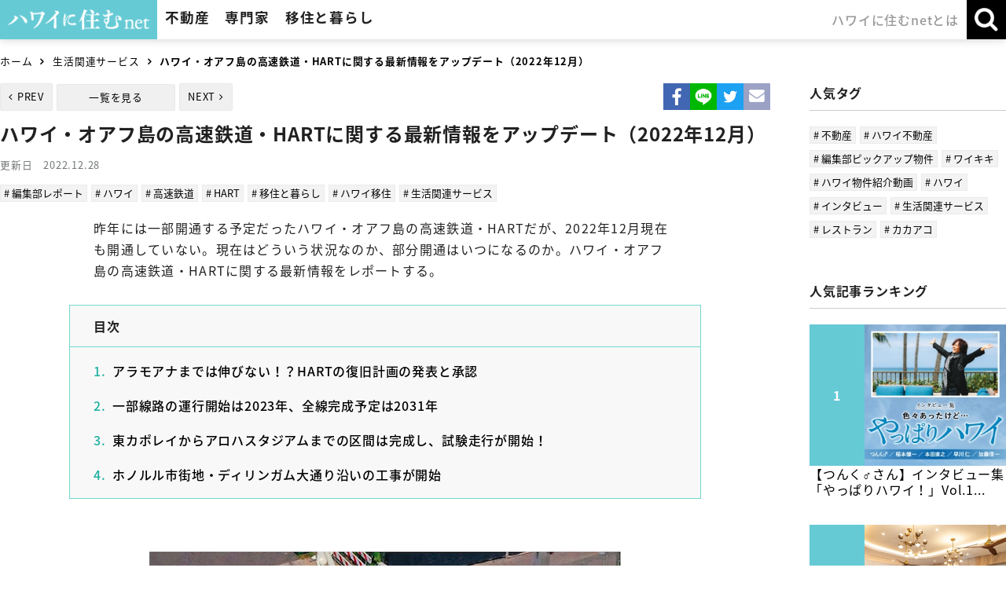

--- FILE ---
content_type: text/html; charset=UTF-8
request_url: https://www.hawaiinisumu.com/article/3093
body_size: 42989
content:
<!DOCTYPE html>
<html lang="ja">
<head>
<meta charset="utf-8">
<meta property="og:locale" content="ja_JP">
<meta property="og:site_name" content="ハワイに住むネット">
<meta property="og:title" content="ハワイ・オアフ島の高速鉄道・HARTに関する最新情報をアップデート（2022年12月）">
<meta property="og:type" content="article">
<meta property="og:url" content="https://www.hawaiinisumu.com/article/3093">
<meta property="og:image" content="https://www.hawaiinisumu.com/datas/article/3093/page/eyecatch/source.jpg?1695938487">
<meta property="og:description" content="昨年には一部開通する予定だったハワイ・オアフ島の高速鉄道・HARTだが、2022年12月現在も開通していない。現在はどういう状況なのか、部分開通はいつになるのか。ハワイ・オアフ島の高速鉄道・HARTに関する最新情報をレポートする。">
<title>ハワイ・オアフ島の高速鉄道・HARTに関する最新情報をアップデート（2022年12月）</title>
<meta name="description" content="昨年には一部開通する予定だったハワイ・オアフ島の高速鉄道・HARTだが、2022年12月現在も開通していない。現在はどういう状況なのか、部分開通はいつになるのか。ハワイ・オアフ島の高速鉄道・HARTに関する最新情報をレポートする。">
<meta name="keywords" content="ハワイ,オアフ島,公共交通,高速鉄道,HART">
<meta name="viewport" content="width=device-width"><meta name="format-detection" content="telephone=no">
<meta http-equiv="X-UA-Compatible" content="IE=edge">
<meta name="skype_toolbar" content="skype_toolbar_parser_compatible">

<script type="text/javascript" src="//ajax.googleapis.com/ajax/libs/jquery/1.11.0/jquery.min.js"></script>
<script type="text/javascript" src="//ajax.googleapis.com/ajax/libs/jqueryui/1.12.1/jquery-ui.min.js"></script>
<script type="text/javascript" src="//cdnjs.cloudflare.com/ajax/libs/jquery-easing/1.3/jquery.easing.min.js"></script>
<script type="text/javascript" src="//ajax.googleapis.com/ajax/libs/jqueryui/1/i18n/jquery.ui.datepicker-ja.min.js"></script>

<link rel="shortcut icon" href="/favicon.ico">
<link rel="apple-touch-icon" href="/favicon.png">

<link href="//fonts.googleapis.com/earlyaccess/notosansjapanese.css" rel="stylesheet" />
<link href="//fonts.googleapis.com/css?family=Petit+Formal+Script" rel="stylesheet">
<link type="text/css" rel="stylesheet" href="//maxcdn.bootstrapcdn.com/font-awesome/4.6.3/css/font-awesome.min.css">
<link type="text/css" rel="stylesheet" href="//ajax.googleapis.com/ajax/libs/jqueryui/1.12.1/themes/smoothness/jquery-ui.css">

<link type="text/css" rel="stylesheet" href="/css/reset.css?2025080601" media="all">
<link type="text/css" rel="stylesheet" href="/css/common.css?2025080601" media="all">
<link type="text/css" rel="stylesheet" href="/css/common-case.css?2025080601" media="all">
<link type="text/css" rel="stylesheet" href="/css/parts.css?2025080601" media="all">
<link type="text/css" rel="stylesheet" href="/css/print.css?2025080601" media="print">
<link rel="stylesheet" type="text/css" href="/css/slick.css?2025080601"/>
<link rel="stylesheet" type="text/css" href="/css/popup_banner.css?2025080601"/>

<link type="text/css" rel="stylesheet" href="/css/hover.css" media="all">
<script type="text/javascript" src="https://cdnjs.cloudflare.com/ajax/libs/bxslider/4.2.5/jquery.bxslider.js"></script>
<script type="text/javascript" src="/js/common-case.js?2025080601"></script>
<script type="text/javascript" src="/js/popup_banner.js?2025080601"></script>
<script type="text/javascript" src="/js/lib_util.js?2025080601"></script>
<script type="text/javascript" src="/js/lib/jquery.inview.min.js?2025080601"></script>
<script type="text/javascript" src="/js/lib/slick.min.js?2025080601"></script>


<script async defer src="https://maps.googleapis.com/maps/api/js?key=AIzaSyCOQqVpqFSmFbnHVcmIdbcA8UhvJfVTMaU"></script>
<style type="text/css">
.lazy {
	opacity: 0.6;
}
</style>


<script type="text/javascript">
var DEVICE = "PC" ;

$(function(){
	$('.lazy').on('inview', function(event, isInView) {
	  if (isInView) {
	  	if($(this).css('opacity') < 1) {
	  		let src = $(this).data("src") ;
	  		var im = new Image() ;
	  		var self = this ;
	  		im.onload = function() {
			    $(self).css("background-image", "url(" + src + ")").animate({ opacity: 1 }, { duration: 700 });
			};
	  		im.src = src ;
	  	}
	  } else {
	    // element has gone out of viewport
	  }
	}) ;
});
</script>

<script type="text/javascript" src="/js/common.js?2025080601"></script>
<!-- Global site tag (gtag.js) - Google Ads: 1003629332 -->
<script async src="https://www.googletagmanager.com/gtag/js?id=UA-127057958-1"></script>
<script async src="https://www.googletagmanager.com/gtag/js?id=AW-1003629332"></script>
<script>
window.dataLayer = window.dataLayer || []; 
function gtag(){dataLayer.push(arguments);} 
gtag('js', new Date()); 

gtag('config', 'UA-127057958-1');
gtag('config', 'AW-1003629332');
</script>

</head>

<body class="article">

<div class="container">
<header class="header">
	<div class="header_inner">
		<div class="main_menu">
			<h1 class="logo_area">
				<a href="/" class="logo"><img src="/images/common/logo.png" alt="ハワイに住む"></a>
			</h1>
			<nav class="gnavi js-gnavi">
				<ul class="gnavi_list" role="navigation">
					<li class="estate js-gnavi-accodionGroup">
						<p class="gnavi_title js-gnavi-accodionSwitch">不動産</p>
						<div class="gnavi_target js-gnavi-accodionTarget">
							<section class="gnavi_inner">
								<div class="inner_top">
									<div class="title_block">
										<h3 class="title">不動産</h3>
									</div>
									<div class="list_block">
										<ul class="gnavi_inner_list type_link">
											<li><a href="/realestate/">不動産トップ</a></li>
											<li><a href="/realestate/sale/">購入物件をさがす</a></li>
											<li><a href="/realestate/time-share/">タイムシェア物件をさがす</a></li>
											<li><a href="/realestate/rent/">賃貸物件をさがす</a></li>
											<li><a href="/realestate/vacation-rental/">バケーションレンタル物件をさがす</a></li>
											<li><a href="/realestate/condo/">人気コンドミニアムリスト</a></li>
											<li><a href="/realestate/agent/">不動産会社とエージェントをさがす</a></li>
											<li class="bnr guide01"><a href="/purchase-guide/">ハワイ不動産<br class="sp_inline">購入マニュアル</a></li>
										</ul>
									</div>
								</div>
															</section>
						</div>
					</li>
					<li class="expert js-gnavi-accodionGroup">
						<p class="gnavi_title js-gnavi-accodionSwitch">専門家</p>
						<div class="gnavi_target js-gnavi-accodionTarget">
							<section class="gnavi_inner">
								<div class="inner_top">
									<div class="title_block">
										<h3 class="title">専門家</h3>
									</div>
									<div class="list_block">
										<ul class="gnavi_inner_list type_link">
											<li><a href="/lawyer/" class="category icon category6">弁護士をさがす</a></li>
											<li><a href="/specialist/" class="category icon category7">会計士・金融・投資・保険会社を探す</a></li>
											<li><a href="/medicare/" class="category icon category5">ドクター・病院をさがす</a></li>
										</ul>
									</div>
								</div>
															</section>
						</div>
					</li>
					<li class="lifestyle js-gnavi-accodionGroup">
						<p class="gnavi_title js-gnavi-accodionSwitch">移住と暮らし</p>
						<div class="gnavi_target js-gnavi-accodionTarget">
							<section class="gnavi_inner">
								<div class="inner_top">
									<div class="title_block">
										<h3 class="title">移住と暮らし</h3>
									</div>
									<div class="list_block">
										<ul class="gnavi_inner_list type_link">
											<li><a href="/school/" class="category icon category2">仕事・留学・習い事をさがす</a></li>
											<li><a href="/restaurant/" class="category icon category3">レストランをさがす</a></li>
											<li><a href="/shop/" class="category icon category8">ショップ・サロンをさがす</a></li>
											<li><a href="/lifestyle/" class="category icon category4">生活関連サービスをさがす</a></li>
											<li><a href="/tag/article/%E3%82%A4%E3%83%B3%E3%82%BF%E3%83%93%E3%83%A5%E3%83%BC" class="">ハワイ移住者・有名人インタビュー</a></li>
											<li class="bnr guide02"><a href="/life-guide/">ハワイ移住・<br class="sp_inline">生活実用ガイド</a></li>
										</ul>
									</div>
								</div>
															</section>
						</div>
					</li>
					<li class="company">
						<a href="/company/" class="gnavi_title">ハワイに住むnetとは</a>
					</li>
				</ul>
			</nav>
		</div>

		<div class="sub_menu">
			<ul class="sub_menu_list">
				<li class="search js-gnavi-accodionGroup">
					<p class="sub_menu_btn js-gnavi-accodionSwitch js-subMenuBtn">
						<span class="text open">検索</span>
						<span class="text close">閉じる</span>
					</p>
					<div class="gnavi_target js-gnavi-accodionTarget">
						<div class="sub_menu_inner left">
							<section class="search_block article">
								<div class="inner">
									<div class="title_box">
										<h3 class="title">記事・社名・氏名・キーワードなどの検索はこちら</h3>
									</div>
									<div class="content_box">
										<form action="/search/" method="get">
											<div class="form_inner">
												<input type="search" placeholder="キーワードを入力" name="keyword" class="keyword_search">
												<input type="submit" value="検&nbsp;索">
											</div>
										</form>
									</div>
								</div>
							</section>
							<section class="search_block estate">
								<a href="/realestate/sale/">
									<div class="inner">
										<div class="title_box">
											<h3 class="title">購入物件をさがす方はこちら</h3>
										</div>
									</div>
								</a>
							</section>
						</div>
											</div>
				</li>
				<li class="gnavi_btn js-gnaviBtn">
					<p class="menu"><img src="/images/common/header/btn_burger.png" alt="メニュー"></p>
					<p class="close"><img src="/images/common/header/btn_burger_close.png" alt="閉じる"></p>
				</li>
			</ul>
		</div>
	</div>
</header>


<div class="visual_area no_bg">
	<div class="visual">
		<h2 class="visual_title content_inner">ハワイ・オアフ島の高速鉄道・HARTに関する最新情報をアップデート（2022年12月）</h2>
	</div>
</div>


<div class="breadcrumb">
	<div class="inner">
		<ol><li><a href='/'>ホーム</a></li>
<li><a href='/article/cat/0'>生活関連サービス</a></li>
<li>ハワイ・オアフ島の高速鉄道・HARTに関する最新情報をアップデート（2022年12月）</li></ol>	</div>
</div>

	<div class="main_content">
		<main class="main">

			<div class="content_head">
							<div class="back_btn_area">
				<ul class="back_list">
					<li class="prev"><a href="/article/3065">PREV</a></li>
					<li class="back"><a href="/article/cat/">一覧を見る</a></li>
					<li class="next"><a href="/article/3088">NEXT</a></li>
				</ul>
			</div>								<div class="sns_share_area">
					<ul class="sns_share_list">
						<li class="fb">
							<a href="http://www.facebook.com/share.php?u=https%3A%2F%2Fwww.hawaiinisumu.com%2Farticle%2F3093" rel="nofollow" target="_blank"><img src="/images/common/icon_sns_fb.png" alt="Facebook"></a>
						</li>
						<li class="line">
							<a href="https://timeline.line.me/social-plugin/share?url=https%3A%2F%2Fwww.hawaiinisumu.com%2Farticle%2F3093"><img src="/images/common/icon_sns_line.png" alt="LINE"></a>
						</li>
						<li class="tw">
							<a href="https://twitter.com/share?url=https%3A%2F%2Fwww.hawaiinisumu.com%2Farticle%2F3093&text=%E3%83%8F%E3%83%AF%E3%82%A4%E3%83%BB%E3%82%AA%E3%82%A2%E3%83%95%E5%B3%B6%E3%81%AE%E9%AB%98%E9%80%9F%E9%89%84%E9%81%93%E3%83%BBHART%E3%81%AB%E9%96%A2%E3%81%99%E3%82%8B%E6%9C%80%E6%96%B0%E6%83%85%E5%A0%B1%E3%82%92%E3%82%A2%E3%83%83%E3%83%97%E3%83%87%E3%83%BC%E3%83%88%EF%BC%882022%E5%B9%B412%E6%9C%88%EF%BC%89" rel="nofollow" target="_blank"><img src="/images/common/icon_sns_tw.png" alt="Twitter"></a>
						</li>
						<li class="mail">
							<a href="mailto:?subject=%E3%83%8F%E3%83%AF%E3%82%A4%E3%83%BB%E3%82%AA%E3%82%A2%E3%83%95%E5%B3%B6%E3%81%AE%E9%AB%98%E9%80%9F%E9%89%84%E9%81%93%E3%83%BBHART%E3%81%AB%E9%96%A2%E3%81%99%E3%82%8B%E6%9C%80%E6%96%B0%E6%83%85%E5%A0%B1%E3%82%92%E3%82%A2%E3%83%83%E3%83%97%E3%83%87%E3%83%BC%E3%83%88%EF%BC%882022%E5%B9%B412%E6%9C%88%EF%BC%89&amp;body=https%3A%2F%2Fwww.hawaiinisumu.com%2Farticle%2F3093"><img src="/images/common/icon_sns_mail.png" alt="メール"></a>
						</li>
					</ul>
				</div>			</div>

			<section class="intro_area">
				<div class="title_block">
					<div class="inner">
						<h1 class="title">ハワイ・オアフ島の高速鉄道・HARTに関する最新情報をアップデート（2022年12月）</h1>
						<div class="date_box">
							<p class="date">更新日　2022.12.28</p>
						</div>
						<ul class="tag_list">
							<li><a href="/tag/article/%E7%B7%A8%E9%9B%86%E9%83%A8%E3%83%AC%E3%83%9D%E3%83%BC%E3%83%88"># 編集部レポート</a></li><li><a href="/tag/article/%E3%83%8F%E3%83%AF%E3%82%A4"># ハワイ</a></li><li><a href="/tag/article/%E9%AB%98%E9%80%9F%E9%89%84%E9%81%93"># 高速鉄道</a></li><li><a href="/tag/article/HART"># HART</a></li><li><a href="/tag/article/%E7%A7%BB%E4%BD%8F%E3%81%A8%E6%9A%AE%E3%82%89%E3%81%97"># 移住と暮らし</a></li><li><a href="/tag/article/%E3%83%8F%E3%83%AF%E3%82%A4%E7%A7%BB%E4%BD%8F"># ハワイ移住</a></li><li><a href="/tag/article/%E7%94%9F%E6%B4%BB%E9%96%A2%E9%80%A3%E3%82%B5%E3%83%BC%E3%83%93%E3%82%B9"># 生活関連サービス</a></li>						</ul>
					</div>
				</div>
			</section>

			<p class="intro_text">			昨年には一部開通する予定だったハワイ・オアフ島の高速鉄道・HARTだが、2022年12月現在も開通していない。現在はどういう状況なのか、部分開通はいつになるのか。ハワイ・オアフ島の高速鉄道・HARTに関する最新情報をレポートする。			</p>			<section class="toc_area" style="">
				<h2 class="title">目次</h2>
				<ol class="toc_list">
				</ol>
			</section>

			<article class="article_area">
				<p></p>
 

<p style="text-align:center"><img alt="ハワイ 鉄道 HART" height="397" src="/datas/uploader/images/header-testing.jpg" width="600" /></p>
 

<h2>アラモアナまでは伸びない！？HARTの復旧計画の発表と承認</h2>

<p>現在、ホノルルには「ザ・バス」と呼ばれる路線バスしか公共交通サービスがなく、渋滞に巻き込まれてしまうこともしばしば。「ザ・バス」には大きな荷物やスーツケースは持ち込めないため、観光客や住人は、ダニエル・K・イノウエ空港到着後は、タクシーやシャトルバス、自家用車やウーバーなどで目的地に向かうしかない。また基幹となる高速道路H-1にすべての大量の交通量が集中するインフラの少なさからホノルルは全米屈指の交通渋滞のひどい都市の一つとしてランクインしている。<br />
そういった問題を緩和するために計画されたのが、ハワイ・オアフ島の高速鉄道・HART。空港を通ってホノルル市街地と開発の進むオアフ島西側の住宅地を結び、時間に遅れることなく、大量の利用者を一度に早く輸送できるサービスだ。</p>

<p style="text-align:center"><img alt="ハワイ 鉄道 HART" height="330" src="/datas/uploader/images/20160502-hotm-train-car.jpg" width="600" /></p>

<p>元々はオアフ島西側のカポレイからホノルル中心にあるハワイ大学マノア校までをつなぐ計画だったが、その後アラモアナまでに短縮された。</p>

<p>しかし、大幅な工期の遅れ、CEOの度重なる交代、肥大化する予算など問題が山積み。今年になってHARTは復旧計画（リカバリープラン）を策定し、それを連邦公交通局FTAが承認。それにより残りの7億4400万ドルの連邦資金を受け取ることができるようになった。</p>

<p>ところが、そのリカバリープランには、<br />
1）アラモアナから2駅手前のシビックセンター駅が仮の終点となること<br />
2）パールハイランド駐車場の建設を延期すること<br />
が含まれていた。</p>

<p>特に市民が驚いたのが、1）のシビックセンター駅が復旧計画の仮の終点となること。シビックセンター駅でストップすることで、ニーズの高いカカアコ・ワード・アラモアナ地区というホノルルの都心部へまでは線路が伸びないことになったのだ。</p>

<p>その一方で、HARTはアラモアナまでの区画の完成をあきらめておらず、復旧計画終了後の次のフェーズで進めたいとしている。</p>
 

<h2>一部線路の運行開始は2023年、全線完成予定は2031年</h2>

<p>現在完成している東カポレイ駅からアロハスタジアム駅までのプロジェクトの第１区間は、2023年初頭にホノルル市の運輸サービス局 (DTS) に引き渡され、運行が開始される予定だ。</p>

<div style="text-align:center">
<figure class="image" style="display:inline-block"><img alt="" height="406" src="/datas/uploader/images/02-Keoneae-UH-West-Oahu-01-1.jpg" width="600" />
<figcaption>ケオネアエ UHウェスト駅の様子</figcaption>
</figure>
</div>

<p>また、アロハスタジアム駅からダニエル・K・イノウエ空港駅を通ってミドルストリート駅までの第２区間の工事は2025年初頭に、「シティセンター」区間と呼ばれる、ディリンガム大通り沿いのミドルストリート駅からダウンタウンを通ってカカアコのシビックセンター駅までの区間は、2031年までに完成する見込みとなっている。</p>

<div style="text-align:center">
<figure class="image" style="display:inline-block"><img alt="" height="359" src="/datas/uploader/images/19-Kaakaukukui-Civic-Center-01.jpg" width="600" />
<figcaption>復旧計画における仮の終点となっているシビックセンター駅の完成予定図</figcaption>
</figure>
</div>

<p>観光客の方がダニエル・K・イノウエ空港からホノルル市街地に電車で来るまでには、まだまだ時間がかかりそうだ。</p>
 

<h2>東カポレイからアロハスタジアムまでの区間は完成し、試験走行が開始！</h2>

<p>さて、2014年に始まった工事だが、2022年12月現在、東カポレイ駅からアロハスタジアム駅までのプロジェクトの第１区間のみが完成しており、8月から本格運用の前の試験走行が始まっている。</p>

<p style="text-align:center"><img alt="" height="319" src="/datas/uploader/images/20180511-train-on-guideway.jpg" width="600" /></p>

<p>この試験走行には、車両の運行はもちろん、駅や乗車システム、乗務員、通常時および緊急時の運行シナリオを想定したシミュレーションなど、運用に関する全てが含まれている。</p>

<p>試験走行では、クアラカイ（東カポレイ）駅からハーラワ（アロハ・スタジアム）駅まで、複数の列車が運行しており、システム全体が運用可能な状態になるまで続けられる。その後、ホノルル市の運輸サービス局 (DTS) に引き渡され、サービスが開始される予定だ。</p>
 

<h2>ホノルル市街地・ディリンガム大通り沿いの工事が開始</h2>

<p>これまではホノルル以外の郊外での開発が進んでいたが、年末からは人口密度の高いホノルル市街地での工事が本格化した。市街地での最初の工事がホノルル空港に近いディリンガム大通り沿いのインフラを移転させること。インフラには、雨水排水、衛生下水道、給水本管、ガス/燃料、電気および通信インフラが含まれており、2026年までに完了する予定だ。同時に駅などの物理的な建設も始まる予定になっている。</p>

<div style="text-align:center">
<figure class="image" style="display:inline-block"><img alt="" height="360" src="/datas/uploader/images/c609f9f82bb05c226092346f900d48aa-1.jpg" width="600" />
<figcaption>チャイナタウン駅の完成予定図</figcaption>
</figure>
</div>

<div style="text-align:center">
<figure class="image" style="display:inline-block"><img alt="" height="360" src="/datas/uploader/images/18-Kuloloia-Downtown-Entracne-01.jpg" width="600" />
<figcaption>ダウンタウン駅の完成予定図</figcaption>
</figure>
</div>
 

<p>このように、進展が全く感じるハワイ・オアフ島の高速鉄道・HARTだが、確実にサービス開始に向けて前進している。今回はハワイ・オアフ島の高速鉄道・HARTに関する現在の状況をアップデートした。</p>

<p>引き続き、情報がアップデートされ次第、「ハワイに住むネット」でも紹介していく予定だ。<br />
HART公式サイト：<strong><a href="https://www.honolulutransit.org/">https://www.honolulutransit.org/</a></strong></p>
 

<p>昨年の記事はこちら＞＞<div class="link_temp_area">
				<div class="top_block">
					<a href="/article/1978" class="link_area">
						<div class="square_img">
							<div style="background-image:url(/datas/article/1978/page/eyecatch/source.jpg?1617682010)" class="img"></div>
						</div>
						<div class="text_box">
							<div class="inner">
								<div class="name_item">
									<p class="name">ハワイ・オアフ島の高速鉄道・HARTの現状レポート（2021年3月）</p>
								</div>
							</div>
							<div class="btn_area no_bg">
								<p class="base_btn">この記事を読む</p>
							</div>
						</div>
					</a>
				</div>
			</div>
</p>
 

<p>オアフ島の高速鉄道HARTの概要についてはこちらから＞＞<strong><a href="https://www.kaukauhawaii.com/editornews/157877/" target="_blank">https://www.kaukauhawaii.com/editornews/157877/</a></strong></p>
<br />
<br />
 
<p><strong>◆【ハワイに住む】ニュースレターはじめました！</strong></p>

<p><a href="https://hawaiinisumu.us17.list-manage.com/subscribe?u=9da939b73b2e353183de53369&amp;id=5f5af120ae"><img alt="" height="130" src="/datas/uploader/images/source(63).jpg" width="305" /></a></p>

<p><br />
<strong><a href="https://hawaiinisumu.us17.list-manage.com/subscribe?u=9da939b73b2e353183de53369&amp;id=5f5af120ae">お申し込みはこちらから（メールアドレスのみ）</a><br />
<br />
<a href="http://hawaiinisumu.com/article/1670">登録特典あり!特典はこちらでご紹介しています!</a></strong></p>

<p>　・月一回配信<br />
　・一ヶ月のハワイニュース振り返り<br />
　・不動産市況や物件情報<br />
　・メルマガだけのオリジナルコンテンツなどお届けします<br />
<br />
<br />
<strong>◆【ハワイに住む公式LINE】（月数回）はじめました！<br />
<br />
<a href="https://lin.ee/9z4bC6t">友達追加よろしくお願いします！</a></strong></p>

<p><a href="https://lin.ee/9z4bC6t"><img alt="" height="130" src="https://www.hawaiinisumu.com/datas/uploader/images/unnamed%20(2)(2).jpg" width="305" /></a></p>
			</article>

						<section class="keyword_area" data-part="m16">
				<h3 class="title">関連キーワード</h3>
				<ul class="tag_list">
					<li><a href="/tag/article/%E3%82%B7%E3%83%8E%E3%83%8F%E3%83%A9%E3%82%B3%E3%83%B3%E3%82%B9%E3%83%88%E3%83%A9%E3%82%AF%E3%82%B7%E3%83%A7%E3%83%B3"># シノハラコンストラクション</a></li><li><a href="/tag/article/%E7%AF%A0%E5%8E%9F%E6%85%B6%E5%AD%90"># 篠原慶子</a></li><li><a href="/tag/article/%E4%B8%8D%E5%8B%95%E7%94%A3"># 不動産</a></li><li><a href="/tag/article/%E3%83%8F%E3%83%AF%E3%82%A4%E4%B8%8D%E5%8B%95%E7%94%A3"># ハワイ不動産</a></li><li><a href="/tag/article/%E3%82%B1%E3%82%A4%E3%82%B3%E3%82%AF%E3%82%A2%E3%83%AA%E3%82%A2%E3%83%AB%E3%83%86%E3%82%A3"># ケイコクアリアルティ</a></li><li><a href="/tag/article/%E5%95%86%E6%A5%AD%E4%B8%8D%E5%8B%95%E7%94%A3"># 商業不動産</a></li><li><a href="/tag/article/%E4%B8%8D%E5%8B%95%E7%94%A3%E7%AE%A1%E7%90%86"># 不動産管理</a></li><li><a href="/tag/article/%E3%82%BD%E3%83%8B%E3%83%BC%E3%82%AA%E3%83%BC%E3%83%97%E3%83%B3"># ソニーオープン</a></li><li><a href="/tag/article/%E3%82%BD%E3%83%8B%E3%83%BC"># ソニー</a></li><li><a href="/tag/article/%E7%94%9F%E6%B4%BB%E9%96%A2%E9%80%A3%E3%82%B5%E3%83%BC%E3%83%93%E3%82%B9"># 生活関連サービス</a></li>				</ul>
			</section>

		</main>

		<!-- PCでのサイドバー表示箇所 -->
		<div class="pc">
			<aside class="side">
				<div class="side_content_wrap">
								<section class="side_content" data-part="s02">
				<h1 class="side_menu_title">人気タグ</h1>
				<ul class="tag_list">
					<li><a href="/tag/article/%E4%B8%8D%E5%8B%95%E7%94%A3"># 不動産</a></li><li><a href="/tag/article/%E3%83%8F%E3%83%AF%E3%82%A4%E4%B8%8D%E5%8B%95%E7%94%A3"># ハワイ不動産</a></li><li><a href="/tag/article/%E7%B7%A8%E9%9B%86%E9%83%A8%E3%83%94%E3%83%83%E3%82%AF%E3%82%A2%E3%83%83%E3%83%97%E7%89%A9%E4%BB%B6"># 編集部ピックアップ物件</a></li><li><a href="/tag/article/%E3%83%AF%E3%82%A4%E3%82%AD%E3%82%AD"># ワイキキ</a></li><li><a href="/tag/article/%E3%83%8F%E3%83%AF%E3%82%A4%E7%89%A9%E4%BB%B6%E7%B4%B9%E4%BB%8B%E5%8B%95%E7%94%BB"># ハワイ物件紹介動画</a></li><li><a href="/tag/article/%E3%83%8F%E3%83%AF%E3%82%A4"># ハワイ</a></li><li><a href="/tag/article/%E3%82%A4%E3%83%B3%E3%82%BF%E3%83%93%E3%83%A5%E3%83%BC"># インタビュー</a></li><li><a href="/tag/article/%E7%94%9F%E6%B4%BB%E9%96%A2%E9%80%A3%E3%82%B5%E3%83%BC%E3%83%93%E3%82%B9"># 生活関連サービス</a></li><li><a href="/tag/article/%E3%83%AC%E3%82%B9%E3%83%88%E3%83%A9%E3%83%B3"># レストラン</a></li><li><a href="/tag/article/%E3%82%AB%E3%82%AB%E3%82%A2%E3%82%B3"># カカアコ</a></li>				</ul>
			</section>
								<section class="side_content" data-part="s01">
				<h1 class="side_menu_title">人気記事ランキング</h1>
				<ul class="side_ranking_list">
					<li>
						<a href="/article/3060" class="link_area">
							<div class="img_block">
								<div class="square_img">
									<div class="img lazy" style="background-image:url(/datas/loading.gif);" data-src="/datas/article/3060/page/eyecatch/thumbnail.jpg?1757443575"></div>
								</div>
							</div>
							<div class="text_block">
								<p class="title">【つんく♂さん】インタビュー集「やっぱりハワイ！」Vol.1...</p>
							</div>
						</a>
					</li>
					<li>
						<a href="/article/4638" class="link_area">
							<div class="img_block">
								<div class="square_img">
									<div class="img lazy" style="background-image:url(/datas/loading.gif);" data-src="/datas/article/4638/page/eyecatch/thumbnail.jpg?1765939311"></div>
								</div>
							</div>
							<div class="text_block">
								<p class="title">ZETTON INC. CEO 長谷川 誠さんにインタビュー...</p>
							</div>
						</a>
					</li>
					<li>
						<a href="/article/4547" class="link_area">
							<div class="img_block">
								<div class="square_img">
									<div class="img lazy" style="background-image:url(/datas/loading.gif);" data-src="/datas/article/4547/page/eyecatch/thumbnail.jpg?1765939367"></div>
								</div>
							</div>
							<div class="text_block">
								<p class="title">インタビュー集【 ハワイを再発見 】松澤 寛政さん「NFL選...</p>
							</div>
						</a>
					</li>
					<li>
						<a href="/article/4491" class="link_area">
							<div class="img_block">
								<div class="square_img">
									<div class="img lazy" style="background-image:url(/datas/loading.gif);" data-src="/datas/article/4491/page/eyecatch/thumbnail.jpg?1765944521"></div>
								</div>
							</div>
							<div class="text_block">
								<p class="title">現地メディア「KAUKAU」「ハワイに住む」発！ハワイの今を...</p>
							</div>
						</a>
					</li>
			</section>
				</div>
			</aside>
		</div>

	</div>

	<div class="sub_content">
				<section class="top_news_area main_section_area" data-part="m07">
			<h3 class="center_title">合わせて読みたい記事</h3>
			<div class="inner">
				<ul class="article_list column col04">
					<li class="item">
						<a href="/article/4691" class="link_area">
								<p class="category_label">ヘルス＆スポーツ</p>
							<div class="square_img">
								<div class="img lazy" style="background-image:url(/datas/loading.gif);" data-src="/datas/article/4691/page/eyecatch/thumbnail.jpg?1767739496"></div>
							</div>
							<p class="title">2026年ソニーオープン情報！注目の参加...</p>
							<p class="date">2026.01.06</p>
						</a>
					</li>
					<li class="item">
						<a href="/article/4678" class="link_area">
								<p class="category_label">インタビュー</p>
							<div class="square_img">
								<div class="img lazy" style="background-image:url(/datas/loading.gif);" data-src="/datas/article/4678/page/eyecatch/thumbnail.jpg?1766782593"></div>
							</div>
							<p class="title">お料理とピアノ二つの世界で　毎日を味わい...</p>
							<p class="date">2025.12.26</p>
						</a>
					</li>
					<li class="item">
						<a href="/article/4688" class="link_area">
								<p class="category_label">インテリア・改装</p>
							<div class="square_img">
								<div class="img lazy" style="background-image:url(/datas/loading.gif);" data-src="/datas/article/4688/page/eyecatch/thumbnail.jpg?1768340172"></div>
							</div>
							<p class="title">シノハラコンストラクションが手がけたマノ...</p>
							<p class="date">2026.01.13</p>
						</a>
					</li>
					<li class="item">
						<a href="/article/4687" class="link_area">
								<p class="category_label">ハワイのイベント</p>
							<div class="square_img">
								<div class="img lazy" style="background-image:url(/datas/loading.gif);" data-src="/datas/article/4687/page/eyecatch/thumbnail.jpg?1767045723"></div>
							</div>
							<p class="title">2025-2026年 ハワイの年越しイベ...</p>
							<p class="date">2025.12.29</p>
						</a>
					</li>
				</ul>
			</div>
			<div class="btn_area">
				<a href="/article/cat/0" class="base_btn mini">一覧を見る</a>
			</div>
		</section>
				<section class="top_other_news_area main_section_area" data-part="m17">
			<h3 class="center_title">各カテゴリーのお知らせを見る</h3>
			<div class="inner">
				<ul class="top_other_news_list">
					<li class="category1">
						<a href="/realestate/agent/" class="link_area category icon category1">不動産会社・<br class="sp_inline">エージェント</a>
					</li>
					<li class="category6">
						<a href="/lawyer/" class="link_area category icon category6">弁護士</a>
					</li>
					<li class="category7">
						<a href="/specialist/" class="link_area category icon category7">会計士・金融・投資・保険会社</a>
					</li>
					<li class="category5">
						<a href="/medicare/" class="link_area category icon category5">ドクター・医療</a>
					</li>
					<li class="category2">
						<a href="/school/" class="link_area category icon category2">留学・就職・習い事</a>
					</li>
					<li class="category3">
						<a href="/restaurant/" class="link_area category icon category3">レストラン</a>
					</li>
					<li class="category8">
						<a href="/shop/" class="link_area category icon category8">ショップ・サロン</a>
					</li>
					<li class="category4">
						<a href="/lifestyle/" class="link_area category icon category4">生活関連サービス</a>
					</li>
				</ul>
			</div>
		</section>
	</div>
	<!-- SPでのサイドバー表示箇所 -->
	<div class="sp">
		<aside class="side">
						<section class="side_content" data-part="s02">
				<h1 class="side_menu_title">人気タグ</h1>
				<ul class="tag_list">
					<li><a href="/tag/article/%E4%B8%8D%E5%8B%95%E7%94%A3"># 不動産</a></li><li><a href="/tag/article/%E3%83%8F%E3%83%AF%E3%82%A4%E4%B8%8D%E5%8B%95%E7%94%A3"># ハワイ不動産</a></li><li><a href="/tag/article/%E7%B7%A8%E9%9B%86%E9%83%A8%E3%83%94%E3%83%83%E3%82%AF%E3%82%A2%E3%83%83%E3%83%97%E7%89%A9%E4%BB%B6"># 編集部ピックアップ物件</a></li><li><a href="/tag/article/%E3%83%AF%E3%82%A4%E3%82%AD%E3%82%AD"># ワイキキ</a></li><li><a href="/tag/article/%E3%83%8F%E3%83%AF%E3%82%A4%E7%89%A9%E4%BB%B6%E7%B4%B9%E4%BB%8B%E5%8B%95%E7%94%BB"># ハワイ物件紹介動画</a></li><li><a href="/tag/article/%E3%83%8F%E3%83%AF%E3%82%A4"># ハワイ</a></li><li><a href="/tag/article/%E3%82%A4%E3%83%B3%E3%82%BF%E3%83%93%E3%83%A5%E3%83%BC"># インタビュー</a></li><li><a href="/tag/article/%E7%94%9F%E6%B4%BB%E9%96%A2%E9%80%A3%E3%82%B5%E3%83%BC%E3%83%93%E3%82%B9"># 生活関連サービス</a></li><li><a href="/tag/article/%E3%83%AC%E3%82%B9%E3%83%88%E3%83%A9%E3%83%B3"># レストラン</a></li><li><a href="/tag/article/%E3%82%AB%E3%82%AB%E3%82%A2%E3%82%B3"># カカアコ</a></li>				</ul>
			</section>
						<section class="side_content" data-part="s01">
				<h1 class="side_menu_title">人気記事ランキング</h1>
				<ul class="side_ranking_list">
					<li>
						<a href="/article/3060" class="link_area">
							<div class="img_block">
								<div class="square_img">
									<div class="img lazy" style="background-image:url(/datas/loading.gif);" data-src="/datas/article/3060/page/eyecatch/thumbnail.jpg?1757443575"></div>
								</div>
							</div>
							<div class="text_block">
								<p class="title">【つんく♂さん】インタビュー集「やっぱりハワイ！」Vol.1...</p>
							</div>
						</a>
					</li>
					<li>
						<a href="/article/4638" class="link_area">
							<div class="img_block">
								<div class="square_img">
									<div class="img lazy" style="background-image:url(/datas/loading.gif);" data-src="/datas/article/4638/page/eyecatch/thumbnail.jpg?1765939311"></div>
								</div>
							</div>
							<div class="text_block">
								<p class="title">ZETTON INC. CEO 長谷川 誠さんにインタビュー...</p>
							</div>
						</a>
					</li>
					<li>
						<a href="/article/4547" class="link_area">
							<div class="img_block">
								<div class="square_img">
									<div class="img lazy" style="background-image:url(/datas/loading.gif);" data-src="/datas/article/4547/page/eyecatch/thumbnail.jpg?1765939367"></div>
								</div>
							</div>
							<div class="text_block">
								<p class="title">インタビュー集【 ハワイを再発見 】松澤 寛政さん「NFL選...</p>
							</div>
						</a>
					</li>
					<li>
						<a href="/article/4491" class="link_area">
							<div class="img_block">
								<div class="square_img">
									<div class="img lazy" style="background-image:url(/datas/loading.gif);" data-src="/datas/article/4491/page/eyecatch/thumbnail.jpg?1765944521"></div>
								</div>
							</div>
							<div class="text_block">
								<p class="title">現地メディア「KAUKAU」「ハワイに住む」発！ハワイの今を...</p>
							</div>
						</a>
					</li>
			</section>
		</aside>
	</div>


<div class="follow_area">
	<div class="btn_area contact estate no_bg">
		<a href="javascript:void(0);" class="base_btn contact_btn _contact" data-page="/article/3093">
			お問合せ・無料相談お申込み
		</a>
	</div>
	<div class="btn_area contact no_bg">
				<a href="javascript:void(0);" class="base_btn contact_btn _contact" data-page="/article/3093">
			お問合せ
		</a>
			</div>
	<div class="btn_area contact agent js-sp-followMenuGroup no_bg">
		<p class="base_btn search_btn js-sp-followMenuBtn">
			<span class="open">不動産会社・<br>エージェントにお問合せ</span>
			<span class="close">閉じる</span>
		</p>
		<div class="inner js-sp-followMenuTarget">
		</div>
	</div>


	<div class="btn_area search js-sp-followMenuGroup no_bg">
		<div class="base_btn search_btn red_btn js-sp-followMenuBtn">
			<span class="open">検索条件を入力する</span>
			<a href="javascript:void(0);" class="close _search_action">
				<p class="text right">この条件で検索する</p>
			</a>
		</div>
		<div class="inner js-sp-followMenuTarget">
		</div>
	</div>
	<div class="pagetop">
		<a href="#"><span class="pc_inline">ページの先頭へ</span></a>
	</div>
</div>

<footer class="footer">
	<div class="footer_inner">


		<div class="footer_content_area footer_area">
			<div class="sitemap_block">
				<div class="item">
					<dl class="sitemap_list estate js-sp-accodionGroup">
						<dt class="js-sp-accodionSwitch">不動産</dt>
						<dd class="js-sp-accodionTarget">
							<ul class="inner_list">
								<li class="main_item"><a href="/realestate/">不動産トップ</a></li>
								<li><a href="/realestate/sale/">購入物件をさがす</a></li>
								<li><a href="/realestate/time-share/">タイムシェア物件をさがす</a></li>
								<li><a href="/realestate/rent/">賃貸物件をさがす</a></li>
								<li><a href="/realestate/vacation-rental/">バケーションレンタル物件をさがす</a></li>
								<li><a href="/realestate/condo/">人気コンドミニアムリスト</a></li>
								<li><a href="/realestate/agent/">不動産会社とエージェントをさがす</a></li>
							</ul>
							<ul class="bottom_list">
								<li><a href="/purchase-guide/">ハワイ不動産購入マニュアル</a></li>
							</ul>
						</dd>
					</dl>
				</div>
				<div class="item">
					<dl class="sitemap_list expert js-sp-accodionGroup">
						<dt class="js-sp-accodionSwitch">専門家</dt>
						<dd class="js-sp-accodionTarget">
							<ul class="inner_list">
								<li><a href="/lawyer/">弁護士をさがす</a></li>
								<li><a href="/specialist/">会計士・金融・投資・保険会社を探す</a></li>
								<li><a href="/medicare/">ドクター・病院をさがす</a></li>
							</ul>
						</dd>
					</dl>
					<dl class="sitemap_list lifestyle js-sp-accodionGroup">
						<dt class="js-sp-accodionSwitch">移住と暮らし</dt>
						<dd class="js-sp-accodionTarget">
							<ul class="inner_list">
								<li><a href="/school/">仕事・留学・習い事をさがす</a></li>
								<li><a href="/restaurant/">レストランをさがす</a></li>
								<li><a href="/shop/">ショップ・サロンをさがす</a></li>
								<li><a href="/lifestyle/">生活関連サービスをさがす</a></li>
								<li><a href="/tag/article/%E3%82%A4%E3%83%B3%E3%82%BF%E3%83%93%E3%83%A5%E3%83%BC">ハワイ移住者・有名人インタビュー</a></li>
							</ul>
							<ul class="bottom_list">
								<li><a href="/life-guide/">ハワイ移住・生活実用ガイド</a></li>
							</ul>
						</dd>
					</dl>
				</div>
			</div>
			<div class="benefits_block">


				<div class="bnr_box">
					<ul class="bnr_list">
						<li><a href="https://www.kaukauhawaii.com/" target="_blank"><img src="/images/common/footer/bnr_footer01.png" alt="ハワイ現地発行「お得なクーポン」掲載フリーペーパーKAUKAU"></a></li>
						<li><a href="https://www.amazon.co.jp/dp/B012A403M8" target="_blank"><img src="/images/common/footer/bnr_footer02.png" alt="HAWAIIに住むように暮らす"></a></li>
						<li><a href="https://www.facebook.com/HawaiiNiSumu" target="_blank"><img src="/images/common/footer/bnr_footer03.png" alt="facebook「ハワイに住む」公式アカウント"></a></li>
						<li><a href="https://www.instagram.com/hawaiinisumu/" target="_blank"><img src="/images/common/footer/bnr_footer05.png" alt="instagram「ハワイに住む」公式アカウント" width="275"></a></li>
					</ul>
				</div>
			</div>
		</div>

		<div class="footer_bottom_area footer_area">
			<ul class="link_list">
				<li><a href="/company/">会社概要</a></li>
				<li><a href="/recruit/">採用情報</a></li>
				<li><a href="javascript:void(0);" class="_contact_site">弊社編集部へのお問合せ</a></li>
				<li><a href="/terms-policy/">利用規約</a></li>
			</ul>
			<ul class="sns_list">
				<li><a href="https://www.facebook.com/HawaiiNiSumu" target="_blank"><img src="/images/common/footer/icon_footer_sns_fb_2.png" alt="Facebook"></a></li>
				<li><a href="https://twitter.com/hawaiinisumu1" target="_blank"><img src="/images/common/footer/icon_footer_sns_x.png" alt="X" style="width: 21px;"></a></li>
				<li><a href="https://www.instagram.com/hawaiinisumu/" target="_blank"><img src="/images/common/footer/icon_footer_sns_instagram.png" alt="Instagram"></a></li>
			</ul>
		</div>

		<div class="copyright_area footer_area">
			<div class="logo_block">
				<a href="/" class="logo"><img src="/images/common/logo.png" alt="ハワイに住む"></a>
			</div>
			<small class="copyright">Copyright(C) ハワイに住むnet All Rights Reserved.</small>
		</div>

	</div>
</footer>

</div>
<script type="text/javascript" src="/js/front_common.js?20190125"></script>
<script src="https://cdnjs.cloudflare.com/ajax/libs/object-fit-images/3.2.3/ofi.js"></script>
<script>objectFitImages();</script><script type="text/javascript">
function createToc(targetClassName){//目次自動生成
  var h2ID = 0;
  $("."+targetClassName+" *").each(function(index, el) {
   var text = $(this).text();
   $(this).attr("id" , targetClassName+index)
   if(this.nodeName == "H2") {
    h2ID = index;
    $(".toc_list").append('<li id="toc_list'+index+'"><a href="#'+targetClassName+index+'">'+text+'</a></li>');
   } else if(this.nodeName == "H3") {
    if($(".toc_list #toc_list"+h2ID).find(".toc_inner_list").length){
     $(".toc_list #toc_list"+h2ID).find(".toc_inner_list").append('<li><a href="#'+targetClassName+index+'">'+text+'</a></li>')
    } else {
     $(".toc_list #toc_list"+h2ID).append('<ol class="toc_inner_list"><li><a href="#'+targetClassName+index+'">'+text+'</a></li></</ol>');
    }
   }
  });
 }
 createToc("article_area")//目次を生成する領域の外枠についてるクラス名
</script>
</body>
</html>


--- FILE ---
content_type: text/css
request_url: https://www.hawaiinisumu.com/css/hover.css
body_size: 4322
content:
@charset "UTF-8";

.hover {
	opacity: 0.8;
	transition: opacity 0.3s;
}

.btn_area.hover,
.btn_area.hover * {
	opacity: 1;
}

.base_btn:hover,
.base_btn.hover,
.info_slider_area .sl_item .flex_container > .link_area:hover .base_btn,
.catalog_list li .link_area:hover .base_btn,
.link_temp_area .link_area:hover .base_btn,
.service_ad_list > li a:hover + .btn_area .base_btn {
	opacity: 1;
	background: #66cad5;
	border-color: #27abba;
	box-shadow: 0 5px 0 0 #27abba;
	color: #fff;
}
.base_btn.reverse:hover {
	background: #f2f2f2;
	border-top: 1px solid #e1e1e1;
	border-right: 1px solid #e1e1e1;
	border-left: 1px solid #e1e1e1;
	border-radius: 3px;
	box-shadow: 0 5px 0 0 #e1e1e1;
	color: #000;
}
.contact_btn:hover,
.regist_btn:hover,
.link_temp_area .link_area:hover .regist_btn {
	background: #c82d19;
	box-shadow: 0 5px 0 0 #891d0f;
}

.tag_list li a:hover,
.back_list > li a:hover {
	background: #dbf6f9;
	border-color: #caebef;
}
.tag_list.area li a:hover {
	background: #66cad5;
	border-color: #66cad5;
	color: #fff;
}

.header .gnavi_list > li:not(.company) .gnavi_title:hover:after {
	width: 100%;
}
.header .sub_menu_list > li.search .sub_menu_btn:hover {
	background: #66cad5;
	transition: 0.3s;
}
.header .sub_menu_inner .search_block input[type="submit"]:hover {
	background: #66cad5;
	color: #fff;
}

.footer_top_area .link_block > li a:hover:before {
	left: 40px;
}
.footer_content_area .sitemap_list dd a:hover,
.footer_content_area .bottom_list > li a:hover {
	padding-left: 25px;
}
.footer_content_area .sitemap_list dd a:hover:before,
.footer_content_area .bottom_list > li a:hover:before {
	width: 16px;
}
.footer_bottom_area .link_list > li a:hover {
	color: #66cad5;
}

.main .intro_area .text_link:hover {
	text-decoration: none;
}

.side_navi_list li a:hover {
	color: #66cad5;
}

.pager_list li a:hover {
	background: #66cad5;
	border-color:#66cad5;
	color: #fff;
}

.breadcrumb ol li a:hover,
.contact_link_area .text .link_text:hover,
.tab_target .select_area_list li a:hover,
.toc_area .toc_list a:hover {
	text-decoration: underline;
}

.favorite_btn:hover,
.header .logo_area .logo:hover,
.header .gnavi_inner_list > li a:hover,
.header .sub_menu_inner .search_block a:hover,
.footer_content_area .bnr_box .bnr_list > li:hover,
.footer_bottom_area .sns_list a:hover,
.copyright_area .logo_block a:hover,
.pagetop a:hover,
.side_content .article_list > li a:hover,
.side_content .center_content .article_list > li a:hover,
.side_tab_target .side_tab_list > li .link_area:hover,
.side_ranking_list li a:hover,
.side_content li a:hover,
.center_content li a:hover,
.side_content .center_content li a:hover,
.side_agent_intro_list input:not([disabled="disabled"]) + .inner:hover,
.sns_share_list li:hover,
.info_slider_area .-profile_wrap:hover,
.news_list .link_area:hover,
.main_section_area .article_list > li .link_area:hover,
.top_bnr_list > li .link_area:hover,
.bg_link_list > li:hover:before,
.estate_top_area .inner_list > li > .link_area:hover,
.estate_top_area .inner_list > .sale .bg_box .link_area:hover,
.news_catalog_list > li .link_area:hover,
.catalog_list li .link_area:hover .inner,
.company_summary_area .img_block .img_list li.img_thum:not(.active):hover,
.article_category_list > li .link_area:hover,
.bx-pager-link:hover,
.header .gnavi_list > .company .gnavi_title:hover {
	opacity: 0.6;
}

.info_slider_area .sl_item .flex_container > .link_area:hover *:not(.-detail_box):not(.pc):not(.base_btn) {
	opacity: 0.8;
}

.company_estate_list li .agent_block.hover {
	opacity: 1;
}
.company_estate_list li .agent_block .comment_btn:hover:before {
	opacity: 0;
}

.local_news_list li:hover .date {
	background: #66cad5;
	color: #fff;
}
.local_news_list li:hover .text {
	background: #e7f9fb;
}
.top_other_news_list > li:hover {
	background: #e1f7fa;
}
.top_other_news_list > li:hover .link_area:after {
	right: 10px;
}
.estate_top_area .inner_list .child_list > li .link_area:hover .title,
.estate_top_area .inner_list .child_list > li .link_area:hover:after {
	color: #73cfd9;
}

.manual_guide_list li .title:hover {
	color: #66cad5;
}
.manual_guide_list li .inner_list > li:hover {
	border-color: #66cad5;
}
.manual_guide_list li .inner_list > li a:hover {
	color: #66cad5;
}
.article_area a:hover {
	border-bottom: none;
}

.bx-prev:hover,
.bx-next:hover {
	color:#fff;
}



--- FILE ---
content_type: text/javascript
request_url: https://www.hawaiinisumu.com/js/lib_util.js?2025080601
body_size: 15429
content:
/** httpリクエストクラス
 * @param aAction - apiアクション名
 * @param aSuccess - (function)成功コールバックファンクション
 * @param aStart - (function)開始コールバックファンクション
 * @param aComplete - (function)完了コールバックファンクション
 * @param aExec - (function)実行開始コールバックファンクション
 */
var httpPostRequest = function( aApi, aSuccess, aStart, aComplete, aExec ) {
    this.api = aApi ;
    this.successFunction = aSuccess ;
    this.startFunction = aStart ;
    this.completeFunction = aComplete ;
}
httpPostRequest.prototype = {
    /** httpリクエスト
     * @param aParam - (httpRequestParameter)送信パラメータ
     */
    exec: function( aParam ) {
        if (this.startFunction( )) {

            if (!aParam) aParam = new httpRequestParameter() ;

            var self = this ;
            $.ajax({
                url: self.api,
                type: 'post',
                dataType: 'json',
                cache: false,
                data: aParam.request_value,
                success: function( aData ) {
                    self.successFunction( aData, aParam ) ;
                },
                complete: function() {
                    self.completeFunction( ) ;
                }
            }) ;
        } else this.completeFunction( ) ;
    }
}

/** 送信パラメータクラス */
var httpRequestParameter = function( ) {
    this.request_value = {} ;
    this.return_value = {} ;
}
httpRequestParameter.prototype = {
    /** サーバリクエストパラメータ追加
     * @param aKey - (string)パラメータ名
     * @param aValue - (string)値
     */
    addRequestValue: function( aKey, aValue ) {
        this.request_value[aKey] = aValue ;
    },
    /** サーバリクエスト完了後のコールバック時に引き渡す値
     * @param aKey - (string)パラメータ名
     * @param aValue - (object)値
     */
    addReturnValue: function( aKey, aValue ) {
        this.return_value[aKey] = aValue ;
    },
    /** サーバリクエストパラメータ取得
     * @param aKey - (string)パラメータ名
     * @return (string)値
     */
    getRequestValue: function( aKey ) {
        return this.request_value[aKey] ;
    },
    /** サーバリクエスト完了後のコールバック時に引き渡す値取得
     * @param aKey - (string)パラメータ名
     * @return (object)値
     */
    getReturnValue: function( aKey ) {
        return this.return_value[aKey] ;
    }
}

/** 端末クラス */
var device = function( ) {
    device.share = this ;
    this.type = device.PC ;     // 0:PC 1:iOS 2:Android

    var agent = window.navigator.userAgent ;
    if (agent.search(/iPhone/) != -1 || agent.search(/iPad/) != -1 || agent.search(/iPod/) != -1) {
        this.type = device.IOS ;
    }
    if (agent.search(/Android/) != -1) {
        this.type = device.ANDROID ;
    }
    // console.log(agent) ;
}
device.prototype = {
    /** マウスイベント端末別文字列取得(マウスクリック時)
     * @retrun  マウスイベント文字列
     */
    getMouseclickEventString: function( ) {
        var event = "click" ;
        switch (this.type) {
            case device.PC :
                break ;
            case device.IOS :
            case device.ANDROID :
               // event = "touchstart" ;
                break ;
            default :
                alert("not support device") ;
        }

        return event ;
    },
    /** マウスイベント端末別文字列取得(マウス押し下げ時)
     * @retrun  マウスイベント文字列
     */
    getMousedownEventString: function( ) {
        var event = "mousedown" ;
        switch (this.type) {
            case device.PC :
                break ;
            case device.IOS :
            case device.ANDROID :
                event = "touchstart" ;
                break ;
            default :
                alert("not support device") ;
        }
        return event ;
    },
    /** マウスイベント端末別文字列取得(マウス移動時)
     * @retrun  マウスイベント文字列
     */
    getMousemoveEventString: function( ) {
        var event = "mousemove" ;
        switch (this.type) {
            case device.PC :
                break ;
            case device.IOS :
            case device.ANDROID :
                event = "touchmove" ;
                break ;
            default :
                alert("not support device") ;
        }

        return event ;
    },
    /** マウスイベント端末別文字列取得(マウス離し時)
     * @retrun  マウスイベント文字列
     */
    getMouseupEventString: function( ) {
        var event = "mouseup" ;
        switch (this.type) {
            case device.PC :
                break ;
            case device.IOS :
            case device.ANDROID :
                event = "touchend" ;
                break ;
            default :
                alert("not support device") ;
        }

        return event ;
    },
    /** スマホの要素のイベントをキャンセル
     * @param aEvent - イベント
     */
    preventDefault: function( aEvent ) {
        switch (this.type) {
            case device.PC :
                break ;
            case device.IOS :
            case device.ANDROID :
                aEvent.preventDefault() ;
                break ;
            default :
                alert("not support device") ;
        }
    },
    /** マウスイベントよりx座標取得
     * @param aEvent - イベント
     * @return x座標
     */
    getPageX: function( aEvent ) {
        var x = 0 ;
        switch (this.type) {
            case device.PC :
                x = aEvent.pageX ;
                break ;
            case device.IOS :
            case device.ANDROID :
                x = aEvent.originalEvent.touches[0].pageX ;
                break ;
            default :
                alert("not support device") ;
        }

        return x ;
    },
    /** マウスイベントよりy座標取得
     * @param aEvent - イベント
     * @return y座標
     */
    getPageY: function( aEvent ) {
        var y = 0 ;
        switch (this.type) {
            case device.PC :
                y = aEvent.pageY ;
                break ;
            case device.IOS :
            case device.ANDROID :
                y = aEvent.originalEvent.touches[0].pageY ;
                break ;
            default :
                alert("not support device") ;
        }

        return y ;
    },
    /** ネイティブに送信
     * @param aCommand - (makeCommand)
     */
    requestCommon: function( aCommand ) {
        var com = aCommand.makeJson() ;
        switch (this.type) {
            case device.PC :
                var agent = window.navigator.userAgent ;
                var array = JSON.parse(agent) ;
                var command = aCommand.get() ;
                $.post(array["api"] + command["httpRequest"]["api_name"], com,
                    function( aData ) {
                        nativeToJavaScript( aData ) ;
                    }) ;

                break ;
            case device.IOS :
                //iOSに送信
                webkit.messageHandlers.common.postMessage( com ) ;
                break ;
           case device.ANDROID :
                //Androidに送信
                Android.command( com ) ;
                break ;
            default :
                alert("not support device") ;
        }
    },
}

device.PC = "0" ;
device.ANDROID = "2" ;
device.IOS = "1" ;

new device() ;


/** Formクラス
 * formを作成し、submitする
 */
function makeSubmit( ) {
    this.dataArray  = {} ;       //全てのデータ
}
makeSubmit.prototype = {
    add: function( aCommand, aParams ) {
        //配列に格納
        this.dataArray[ aCommand ] = aParams;
    },
    submitForm: function( aAction ) {
        $(".action_submit").remove() ;

        var action = "" ;
        if( aAction ) action = aAction ;
        //フォームを作成
        var html  = "<form action='" + action + "' method='post' class='action_submit'>\n" ;

        //データをセットしていく
        $.each( this.dataArray,function(key, value) {
            html += "<input type='hidden' name='" + key + "' value='" + value + "'/>\n" ;
        }) ;

        html += "</form>\n" ;

        var $form = $(html) ;
        $("body").append($form) ;
        //サブミット
//        duplexSubmitControl( $form ) ;
        $form.submit() ;
    }
}


/** Jsonクラス
 * Jsonデータを作成する
 */
function makeCommand( ) {
    this.dataArray  = {};       //全てのデータ
}
makeCommand.prototype = {
    add: function( aCommand, aParams ) {
        //配列に格納
        this.dataArray[ aCommand ] = aParams;
    },
    makeJson: function( ) {
        return JSON.stringify(this.dataArray, function(aKey, aValue) {
            if (typeof aValue === "number") {
                aValue = new String(aValue) ;
            }

            return aValue ;
        }) ;
    },
    get: function( ) {
        return this.dataArray;
    },
    set: function( aParams ) {
        this.dataArray = aParams;
    }
}

/** ２重サブミット防止
*/
var duplexSubmit = true ;
// ２重サブミット防止
function duplexSubmitControl () {
    var canSubmit = false ;
    if( duplexSubmit ) {
        duplexSubmit = false ;
        canSubmit = true ;
    }
    return canSubmit ;
}
$(function() {
    $('form').submit(function(){
        var result = duplexSubmitControl() ;

        if( !result ) {
            return false ;
        } else {
            // 5秒後にサブミットフラグを復活させる
            setTimeout(function(){
                if(!duplexSubmit) {
                    duplexSubmit = true ;
                }
            },5000) ;
        }
    });
});
// ブラウザバックに対応
$(window).on('pageshow', function() {
    duplexSubmit = true ;
});
/** Enterサブミットの無効化
*/
$(function(){
    $("input"). keydown(function(e) {
        if ((e.which && e.which === 13) || (e.keyCode && e.keyCode === 13)) {
            return false;
        } else {
            return true;
        }
    });
});

/** クラス継承ファンクション
 * @param sub - (Class)サブクラス
 * @param sup - (Class)スパークラス
 */
function inherits(sub, sup) {
    sub.super_ = sup;
    var F = function F () {};
    F.prototype = sup.prototype;
    sub.prototype = new F();
    sub.prototype.constructor = sub;
}

/** windowのスクロールエリアの高さ
 * @return 高さ
 */
function maxScrollAll() {
    return $(document).height() - window.innerHeight ;
}

/** Base64
 */
var Base64 = {
    encode: function(str) {
        return btoa(unescape(encodeURIComponent(str))) ;
    },
    decode: function(str) {
        return decodeURIComponent(escape(atob(str))) ;
    }
};

/** フィールドの値を回収する
 * @param aElement - 入力フィールド要素
 * @return 値
 */
function lib_util_getFieldToValue( $aElement ) {
    var tag = $aElement.prop("tagName").toUpperCase( ) ;

    // 入力データ回収
    if (tag == "SELECT" || tag == "TEXTAREA") value = $(this).val() ;
    if (tag == "INPUT") {
        var type = $aElement.attr( "type" ) ;
        switch ( type.toUpperCase( ) ) {
            case 'TEXT' :
                value = $aElement.val() ;
                break ;
            case 'HIDDEN' :
                value = $aElement.val() ;
                break ;
            case 'CHECKBOX' :
                value = $aElement.prop('checked') ;
                break ;
            case 'RADIO' :
                var name = $aElement.attr( "name" ) ;
                value = $("input[name='" + name + "']:checked").val() ;
                break ;
        }
    }

    return value ;
}

/**
 * 整数値に小数点をつけ返す
 * @return 1 → 1.0
 */
function getNumberPoint( aValue ) {
    if (aValue) {
        aValue = Math.round(aValue * Math.pow(10, 1)) / Math.pow(10, 1);
        aValue = String(aValue);
        if(aValue.indexOf(".") == -1) {
            aValue += ".0";
        }
    }
    return aValue;
}

/***
 * テンプレート変換クラス
 */
function listViewObject() {
    this.data       = [] ;         // <String> 
    this.fields     = {} ;         // <String: String>
    this.conditions = {} ;         // <String: String>
}
listViewObject.prototype = {
    /***
     * 追加
     * @param aKey - (string)キー
     * @param aValue - (string)値
     */
    add: function( aKey, aValue ) {
        if (!aValue) aValue = "" ;
        this.fields[aKey] = aValue ;
    },
    /***
     * 状態変化追加
     * @param aKey - (string)キー
     * @param aValue - (string)値 true:タグ内文字列使用 false:タグごと削除
     */
    addCondition: function( aKey, aCondition ) {
        if (!aCondition) aCondition = false ;
        this.conditions[aKey] = aCondition ;
    },
    /***
     * テンプレート内タグ置き換え処理
     * @param aTemplate - (string)html
     * @return htmlデータ
     */
    strreplace: function( aTemplate ) {
        aTemplate = decodeURIComponent(aTemplate) ;

        for (key in this.fields) {
            var value = this.fields[key] ;
            var regExp = new RegExp( "{--" + key + "--}", "g" ) ;
            aTemplate = aTemplate.replace(regExp, value) ;
        }
        for (key in this.conditions) {
            var value = this.conditions[key] ;
            if (!value) {
                var regExp = new RegExp( "{--" + key + "--}", "g" ) ;
                aTemplate = aTemplate.replace(regExp, value) ;
            } else {
                var regExp = new RegExp( "{--" + key + "--}.*?{--\/" + key + "--}", "g" ) ;
                aTemplate = aTemplate.replace(regExp, value) ;
            }
        }

        return aTemplate ;
    },
}

/** 1次元配列差分
 * @param aArr1 - 比較元配列
 * @param aArr2 - 比較対象配列
 * @return 差分結果
 */
function diffArray(aArr1, aArr2) {
    var newArr = [] ;
    for(var a = 0 ; a < aArr1.length; a++) {
        if(aArr2.indexOf(aArr1[a]) === -1 ) {
            newArr.push(aArr1[a]) ;
        }
    }
    for(var b = 0; b < aArr2.length; b++) {
        if(aArr1.indexOf(aArr2[b]) === -1 ) {
            newArr.push(aArr2[b]) ;
        }
    }
    return newArr ;
}
/**
 * 文字列をカットする
 * @param aVal (string) 文字列
 * @param aCount (int) カットする文字数
 */
function cut( aVal, aCount ) {
    var textLength = aVal.length;           // 文字数を取得
    var textTrim = aVal.substr(0,(aCount))　// 表示する数以上の文字をトリムする
    if( aCount < textLength ) {
        textTrim += "..." ;
    }
    return textTrim ;
}